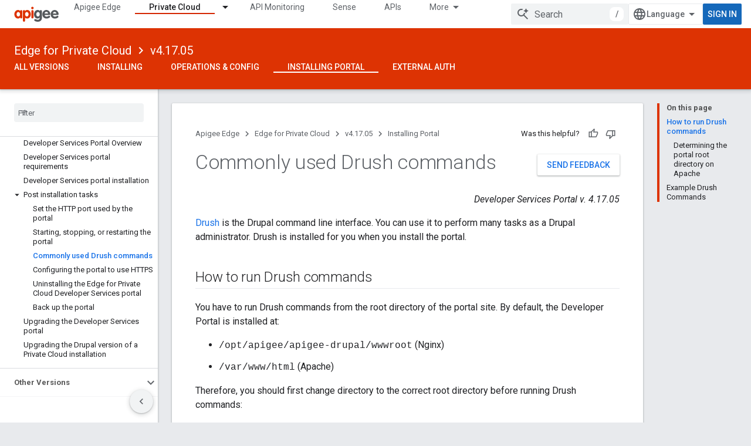

--- FILE ---
content_type: application/x-javascript
request_url: https://munchkin.marketo.net/143/munchkin.js
body_size: -496
content:
/*
 * Copyright (c) 2007-2013, Marketo, Inc. All rights reserved.
 * Marketo marketing automation web activity tracking script
 * Version: 143 
 */
(function(j){if(!j.MunchkinTracker){var h=j.document,l=h.location,q=encodeURIComponent,o=[],m=function(b,a,c,d){b.attachEvent?b.attachEvent("on"+a,c):b.addEventListener(a,c,d||!1);o.push([b,a,c,d])},M=function(b,a,c,d){b.detachEvent?b.detachEvent("on"+a,c):b.removeEventListener(a,c,d||!1)},e=function(b){return"undefined"!==typeof b&&null!==b},v=function(b,a){return b.className.match(RegExp("(\\s|^)"+a+"(\\s|$)"))},n=function(b){var a=null,c;if(e(b))if(0===b.length)a="";else try{a=decodeURIComponent(b)}catch(d){c=
b.indexOf("?");if(-1!==c)try{a=decodeURIComponent(b.substr(0,c))+b.substr(c)}catch(f){}e(a)||(a=String(b))}return a},w=function(b,a){var c={},d=e(a)?a:"=",f=b.split("&"),g=f.length,i,h,j;for(i=0;i<g;i+=1)h=f[i].split(d),e(h)&&1<h.length&&(j=h.shift(),h=h.join(d),c[n(j)]=n(h));return c},x=function(b){try{var a=h.createElement("a");a.href=b;return w(a.search.substr(1))}catch(c){return null}},y=function(b){var a=null,c=[];if(e(b))for(a in b)b.hasOwnProperty(a)&&"function"!==typeof b[a]&&c.push(q(a)+
"="+q(b[a]));return c.join("&")},z=function(b,a){var c=null;if(e(a)&&e(b))for(c in b)b.hasOwnProperty(c)&&e(a[c])&&(b[c]=a[c])},i={customName:null,notifyPrefix:null,wsInfo:null,altIds:[],visitorToken:null,cookieLifeDays:730,clickTime:350,cookieAnon:!0,mkt_tok:null,domainLevel:null,loadSocial:!1},A=null,k=null,N=navigator.cookieEnabled||h.hasOwnProperty("cookie")&&(0<h.cookie.length||-1<(h.cookie="testcookie=test; max-age=10000").indexOf.call(h.cookie,"testcookie=test;")),t=!1,u=[],B=null,E=function(b,
a,c,d){b=b+a+"&"+y(c)+"&"+y(d);a=new Image(1,1);c=(new Date).getTime();a.src=b;B=c+i.clickTime},F=function(){var b=h.getElementsByName("_mkt_trk"),a=0,c="";e(k)&&(c="id:"+k.id+"&token:"+k.token);for(a=0;a<b.length;a+=1)"hidden"===b[a].type&&(b[a].value=c)},r=function(b,a,c){var d=null,f;f=l.hostname;var g=l.protocol,h="webevents/"+b;if(t){if(e(k)&&(a._mchId=k.id,a._mchTk=k.token,e(i.mkt_tok)&&(a.mkt_tok=i.mkt_tok),e(i.wsInfo)&&(a._mchWs=i.wsInfo),"clickLink"===b&&(a._mchCn=e(i.customName)?i.customName:
""),a._mchHo=f,a._mchPo=l.port,e(a._mchRu)||(a._mchRu=n(l.pathname)),a._mchPc=g,a._mchVr="143",e(f)&&!(0===f.length||"file:"===g)))for(d in h+="?_mchNc="+(new Date).getTime(),E(i.notifyPrefix,h,a,c),i.altIds)i.altIds.hasOwnProperty(d)&&(f=i.altIds[d],a._mchId=f,E(i.notifyPrefix.replace(/\w{3}\-\w{3}\-\w{3}\.mktoresp\.com/i,f+".mktoresp.com"),h,a,c))}else u.push(["post",arguments])},G=function(b){var a=b||j.event,c=a.target||a.srcElement;b={};var d;d=a.which;var f=a.button;d=e(d)&&(1===d||2===d)||
e(f)&&(0===f||1===f||4===f)?!0:!1;if(d&&!a._mchDone){a._mchDone=!0;a=c;d=l.href||l;for(-1<d.indexOf("#")&&(d=d.substring(0,d.indexOf("#")));"A"!==a.tagName&&"AREA"!==a.tagName&&e(a.parentNode);)a=a.parentNode;a===h||a===j||"A"!==a.tagName&&"AREA"!==a.tagName?a=null:(c=a.href.replace(/^\s+|\s+$/g,""),a=e(c)&&0<c.length&&0!==c.indexOf("#")&&0!==c.indexOf(d+"#")&&0!==c.indexOf("javascript")&&0!==c.indexOf("mailto")&&!v(a,"mchNoDecorate")?a:null);e(a)&&(b._mchHr=n(a.href),r("clickLink",b))}return!0},
s=function(b){if(t){if(null!==k)return k;var a;a:{a=l.hostname;var c=i.domainLevel,d=a.split("."),f=d.length,g=2;if(e(c))g=c;else if(2<d[f-1].length)g=2;else if(2===d[f-1].length)g=3;else break a;for(;d.length>g&&2<d.length;)d.shift();a=d.join(".")}var j="_mkto_trk",d=h.cookie,c={id:null,token:null},j=q(j);c.store=function(a,b,c,d){var e=j+"="+y(this),f=new Date;0<a&&(f.setTime(f.getTime()+864E5*a),e+="; expires="+f.toGMTString());b&&(e+="; path="+b);c&&-1!==c.indexOf(".")&&(e+="; domain="+c);d&&
(e+="; secure");h.cookie=e};if(""!==d){d=d.split(";");for(f=0;f<d.length;f+=1)if(g=d[f].replace(/^\s+|\s+$/g,""),0===g.indexOf(j+"=")){d=g.substring(j.length+1);f=w(d);e(f.id)&&e(f.token)?z(c,f):z(c,w(d,":"));break}}return e(c.id)||i.cookieAnon||b?(c.id=A,e(c.token)||(c.token=e(i.visitorToken)&&"VISITOR_MKTTOK_REPLACE"!==i.visitorToken?i.visitorToken:"_mch-"+a+"-"+(new Date).getTime()+"-"+(Math.floor(9E4*Math.random())+1E4)),c.store(i.cookieLifeDays,"/",a,!1),k=c,F(),c):null}u.push(["createTrackingCookie",
arguments])},H=function(){s(!0)},O=function(b){var a=b.onclick;b.onclick="function"===typeof a?function(){H.apply(b,arguments);return a.apply(b,arguments)}:H},C={ASSOCIATE_LEAD:"associateLead",CLICK_LINK:"clickLink",VISIT_WEB_PAGE:"visitWebPage",init:function(b,a){if(N&&e(b)&&0!==b.length){A=b;var c="",d,f,g;d=x(j.location.toString());i.notifyPrefix=l.protocol+"//"+A+".mktoresp.com/";e(a)&&z(i,a);e(d)&&(e(d.mkt_tok)&&(i.mkt_tok=d.mkt_tok),e(d.lpview)&&(c=d.lpview));if(!e(i.mkt_tok))if(d=x(h.referrer),
e(d.mkt_tok))i.mkt_tok=d.mkt_tok;else if(e(d.enid)&&e(d.type))for(g in d)if(d.hasOwnProperty(g)&&("enid"!==g&&"type"!==g)&&(-1<g.indexOf("mkt_tok")||-1<d[g].indexOf("mkt_tok")))f=x(g+"="+d[g]),e(f.mkt_tok)&&(i.mkt_tok=f.mkt_tok);if(!("preview"===c&&/\/lpeditor\/preview$/.test(l.pathname))){if(!t){t=!0;c=s(e(i.mkt_tok));d={};for(f={};0<u.length;)switch(g=u.shift(),g[0]){case "createTrackingCookie":c=s.apply(h,g[1]);break;case "post":r.apply(h,g[1])}if(e(c))d._mchCn=e(i.customName)?i.customName:"",
f._mchHa=n(l.hash),f._mchRe=n(h.referrer),f._mchQp=n(l.search.substr(1).replace(/&/g,"__-__")),r("visitWebPage",d,f);else if(!i.cookieAnon&&(!e(j.Mkto)||!e(j.Mkto.formSubmit))){c=[];g=h.forms;d=g.length;var k,m,p;for(f=0;f<d;f+=1)if(v(g[f],"lpeRegForm")){m=g[f].elements;p=m.length;for(k=0;k<p;k+=1)"submit"===m[k].type&&!v(m[k],"mchNoDecorate")&&c.push(m[k])}for(g=0;g<c.length;g+=1)O(c[g])}}if(!0===i.loadSocial){var c=h.createElement("script"),q=!1,o;c.type="text/javascript";c.async=!0;c.src="http://marketo.com";
e(void 0)&&(o=function(){!1===q&&(q=!0,(void 0).call(j))},c.onreadystatechange=function(){("complete"===this.readyState||"loaded"===this.readyState)&&o()},c.onload=o);h.getElementsByTagName("head")[0].appendChild(c)}}}},munchkinFunction:function(b,a,c){var d={},f={},g=null;e(c)&&(d._mchKy=c);switch(b){case "associateLead":for(g in a)a.hasOwnProperty(g)&&(d["_mchAt"+g]=a[g]);s(!0);r("associateLead",d);break;case "clickLink":e(a.href)&&(d._mchHr=d._mchLr=n(a.href));r("clickLink",d);break;case "visitWebPage":e(a.url)&&
(d._mchRu=n(a.url)),e(a.params)&&(d._mchQp=n(a.params.replace(/&/g,"__-__"))),e(a.name)&&(d._mchCn=a.name),f._mchRe=n(l.href),r("visitWebPage",d,f)}},createTrackingCookie:function(b){s(b)}};Date.prototype.getTimeAlias=Date.prototype.getTime;m(j,"beforeunload",function(){for(var b;0<o.length;)b=o.shift(),M.apply(this,b);if(e(B)){do b=new Date;while(b.getTimeAlias()<B)}});m(h,"click",G,!0);var I=function(){F();var b=0;if(e(document.links))for(b=0;b<document.links.length;b+=1)m(document.links[b],"click",
G,!0)},J=!1,K=!0,L=h.documentElement,p=function(b){!("readystatechange"===b.type&&"complete"!==h.readyState)&&!J&&(J=!0,I.call(j,b.type||b))},D=null,D=function(){try{L.doScroll("left")}catch(b){setTimeout(D,50);return}p("poll")};if("complete"===h.readyState)I.call(j,"lazy");else{if(h.createEventObject&&L.doScroll){try{K=!j.frameElement}catch(P){}K&&D()}m(h,"DOMContentLoaded",p);m(h,"readystatechange",p);m(j,"load",p)}j.MunchkinTracker=j.Munchkin=C;j.mktoMunchkin=C.init;j.mktoMunchkinFunction=C.munchkinFunction}})(window);
